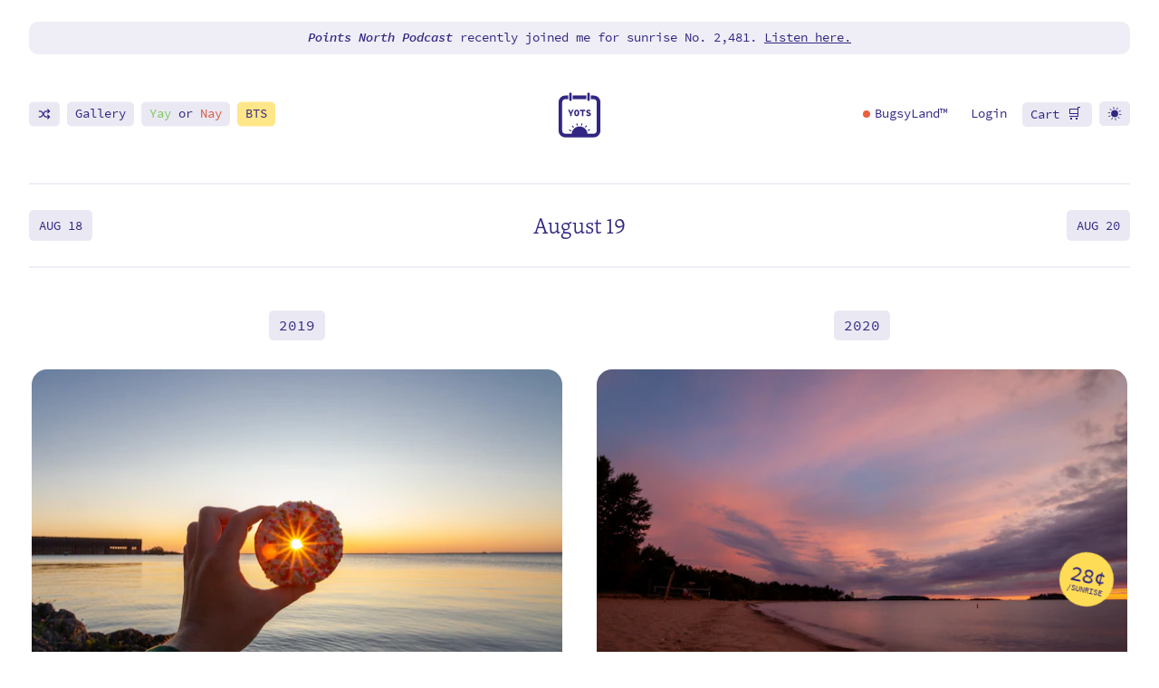

--- FILE ---
content_type: text/html; charset=UTF-8
request_url: https://yearofthesunrise.com/august/19
body_size: 12284
content:
<!doctype html><html lang=en><head><meta content="IE=edge" http-equiv=X-UA-Compatible><meta charset=utf-8><meta name=viewport content="width=device-width,initial-scale=1"><meta property="og:title" content="Sunrise Photos from August 19"><meta name=og:image:width content="1200"><meta name=og:image:height content="630"><meta property="og:image" content="https://yearofthesunrise.com/august/19.jpg"><meta name=twitter:card content="summary_large_image"><meta name=twitter:site content="@bugsysailor"><meta name=twitter:creator content="@bugsysailor"><meta property="fb:admins" content="2315731"><meta name=description content="I've been taking daily sunrise photos since January 1, 2019. Here are the published photos from August 19."><title>Sunrise Photos from August 19</title><link rel=apple-touch-icon sizes=180x180 href=/img/favicon/apple-touch-icon.png><link rel=icon type=image/png sizes=32x32 href="https://bugsys.imgix.net/bugsy/sunrise/calendar.ai?blend=https%3A%2F%2Fbugsys.imgix.net%2Fbugsy%2Fsunrise%2Fcalendar%2F19.png%3Fbg%3Dwhite%26fm%3Dpng32%26w%3D450%26fit%3Dfillmax%26h%3D240&blend-mode=normal&blend-w=20&blend-y=15&fm=png32&mark=https%3A%2F%2Fbugsys.imgix.net%2Fbugsy%2Fsunrise%2Fcalendar%2FAUG.png%3Ffm%3Dpng32%26bri%3D100&mark-align=center&mark-w=0.6&mark-y=5&page=9&w=32"><link rel=icon type=image/png sizes=16x16 href="https://bugsys.imgix.net/bugsy/sunrise/calendar.ai?blend=https%3A%2F%2Fbugsys.imgix.net%2Fbugsy%2Fsunrise%2Fcalendar%2F19.png%3Fbg%3Dwhite%26fm%3Dpng32%26w%3D450%26fit%3Dfillmax%26h%3D240&blend-mode=normal&blend-w=20&blend-y=15&fm=png32&mark=https%3A%2F%2Fbugsys.imgix.net%2Fbugsy%2Fsunrise%2Fcalendar%2FAUG.png%3Ffm%3Dpng32%26bri%3D100&mark-align=center&mark-w=0.6&mark-y=5&page=9&w=32"><link rel=manifest href=/img/favicon/site.webmanifest><link rel=mask-icon href=/img/favicon/safari-pinned-tab.svg color=#352386><meta name=msapplication-TileColor content="#352386"><meta name=theme-color content="#352386"><link rel=stylesheet href=/snipcart.min.css media=print onload='this.media="all",this.onload=null'><style>:root{--bg-color:white;--text-color:#312782;--white:white;--black:#222222;--purple:#312782;--green:#86d95a;--purpleRGB:49, 39, 130;--purpleWhite:#efeef6;--purpleWhiteHov:#dedbec;--purpleMid:#8783b8;--red:#ec603e;--yellow:#ffdc55;--yellowLight:#fff7d1;--borderRadiusXL:25px;--borderRadiusL:20px;--borderRadiusM:10px;--borderRadiusS:5px;--gap:32px;--serif:skolar-latin, serif;--sansSerif:source-code-pro, sans-serif}@media screen and (max-width:1024px){:root{--gap:24px}}@media screen and (max-width:800px){:root{--gap:16px}}.mainNav{padding:1em 0;max-width:100%}.mainNav a{position:relative}.mainNav .emoji{font-size:16px;position:relative;top:0;letter-spacing:.2em}.mainNav .navBar{position:absolute;transform:translateY(-50%);top:60%}@media screen and (max-width:850px){.mainNav .navBar li{display:block;margin-right:0!important;padding:0}}@media screen and (max-width:900px){.mainNav .desktopOnly{display:none!important}}.mainNav .left{left:6px;right:auto}@media screen and (max-width:500px){.mainNav .left{left:0}}.mainNav .right{right:6px;left:auto;text-align:right}@media screen and (max-width:500px){.mainNav .right{right:0}}.navBar{display:flex;font-size:14px;line-height:1.5em}.navBar a{padding:.2em}.navBar li{display:block;margin-right:3em;padding:0}.navBar li:last-of-type,.navBar li.login{margin-right:0}.navBar li.plain{margin-right:1.5em}@media screen and (max-width:900px){.navBar li{margin-right:1.5em}}.navBar .wSVG{position:relative}.navBar .wSVG svg{width:16px;height:15px;position:relative;top:3px}@media screen and (max-width:750px){.navBar{left:initial;display:block;top:65%}.navBar li{margin-bottom:.6em;margin-right:0!important}.navBar li:last-of-type{margin-bottom:0}}@media screen and (max-width:500px){.navBar .barLink:not(.barLink--color):before,.navBar .barLink:not(.barLink--color):after{opacity:0}.navBar li{margin-bottom:3px}}.secondaryNav{padding:0;margin-top:0;position:relative}.secondaryNav h1{max-width:calc(100% - 70px);font-size:25px;text-align:center;margin:1.2em auto;line-height:1.2em}@media screen and (max-width:650px){.secondaryNav h1{font-size:20px}}@media screen and (max-width:400px){.secondaryNav h1{font-size:16px;margin-top:1.5em;padding-bottom:6px}}.secondaryNav hr{margin:0}.secondaryNav .intro-withLine{margin:0;height:0}.secondaryNav .intro-withLine a{padding:.2em}.secondaryNav .prev,.secondaryNav .next{position:absolute;top:50%;-webkit-transform:translateY(-50%);-moz-transform:translateY(-50%);-ms-transform:translateY(-50%);transform:translateY(-50%);font-family:var(--sansSerif);position:absolute;text-transform:uppercase;font-size:14px;line-height:1em;padding:11px 5px 9px}.secondaryNav .prev .arrow:not(.force),.secondaryNav .next .arrow:not(.force){display:none}.secondaryNav .prev svg,.secondaryNav .next svg{width:11px;height:11px;fill:var(--text-color)}@media screen and (max-width:520px){.secondaryNav .prev .date,.secondaryNav .next .date{display:none}.secondaryNav .prev .arrow,.secondaryNav .next .arrow{display:inline!important}}@media screen and (max-width:400px){.secondaryNav .prev,.secondaryNav .next{padding:7px 1px 4px}}.secondaryNav .prev.inactive,.secondaryNav .next.inactive{filter:grayscale(1)}.secondaryNav .prev{left:6px}.secondaryNav .prev svg{transform:scaleX(-1);filter:FlipH;-ms-filter:"FlipH"}.secondaryNav .next{right:6px}::-moz-selection{background:rgba(49,39,130,.2)}::selection{background:rgba(49,39,130,.2)}*{outline:0}article,aside,details,figcaption,figure,footer,header,main,menu,nav,section{display:block}a{color:var(--text-color)}a.block{display:block}a.block:before,a.block:after{display:none!important}a.asterisk{color:#ec603e;text-decoration:none!important}blockquote{background:var(--purpleWhite);border:none;margin:1em 0;padding:1em;line-height:1.4em;font-size:22px}blockquote>*:first-of-type{margin-top:0}blockquote>*:last-of-type{margin-bottom:0}@media screen and (max-width:500px){blockquote{padding:1em}}blockquote.quote{background:0 0;font-style:italic;font-size:110%;padding-top:.5em;padding-bottom:.5em;padding-right:2em;border-radius:0;border-left:5px solid var(--purpleWhite)}body{margin:20px;background:var(--bg-color)}dl{font-family:var(--sansSerif);display:grid;grid-template-columns:repeat(2,auto);grid-column-gap:1em;justify-content:left;font-size:80%}dl dd,dl dt{line-height:1.2em}dl dd{margin-left:0}figure{margin:0;padding:0;margin:1.5em 0}figure img{width:100%}form{border:none;background:rgba(49,39,130,.1);padding:.7em}form.form--subscribe input{width:100%;padding-top:15px;padding-bottom:15px}form.form--subscribe button{float:right}@media screen and (max-width:420px){form.form--subscribe input,form.form--subscribe button{float:none;width:100%}form.form--subscribe input{margin-bottom:.7em}}hr{border:none;height:2px;background:var(--purpleWhite);border:none;margin-top:1em;margin-bottom:1em}hr.yots{margin-top:2em;margin-bottom:2em;overflow:visible;position:relative}hr.yots:after{position:absolute;left:50%;top:50%;transform:translateX(-50%)translateY(-50%);content:"";width:16px;height:16px;background-size:16px;background-position:50%;opacity:.6;margin:0;background-image:url(https://bugsys.imgix.net/bugsy/sunrise/calendar.ai?page=15&fm=png32&dpr=2&w=40)}hr.yots:before{position:absolute;left:50%;top:50%;transform:translateX(-50%)translateY(-50%);content:"";background-color:var(--bg-color);padding:10px 20px}img{max-width:100%;height:auto;display:block}img.fluid{-webkit-transition:opacity .3s cubic-bezier(.23,1,.32,1);-moz-transition:opacity .3s cubic-bezier(.23,1,.32,1);-ms-transition:opacity .3s cubic-bezier(.23,1,.32,1);-o-transition:opacity .3s cubic-bezier(.23,1,.32,1);transition:opacity .3s cubic-bezier(.23,1,.32,1);opacity:0}img.fluid.loaded{opacity:1}input,button,textarea,select{font-family:var(--sansSerif);font-size:15px;border:2px solid transparent;padding:6px 15px;color:#312782}input+button,button+button,textarea+button,select+button{margin-top:1em}input+input,button+input,textarea+input,select+input{margin-top:1em}input+textarea,button+textarea,textarea+textarea,select+textarea{margin-top:1em}input[type=range]{-webkit-appearance:none;width:100%;height:15px;border-radius:5px;background:var(--bg-color);outline:none;-webkit-transition:.2s;transition:opacity .2s;padding:0!important;margin-left:0;margin-right:0}input[type=range]::-webkit-slider-thumb{-webkit-appearance:none;appearance:none;width:25px;height:25px;border-radius:50%;background:var(--text-color);cursor:pointer}input[type=range]::-moz-range-thumb{width:25px;height:25px;border-radius:50%;background:var(--text-color);cursor:pointer}main{display:block}main:after{content:"";display:table;clear:both}mark{background:#fff48f;border-radius:3px;padding:0 3px;color:var(--text-color)}.darkTheme mark{background:#807619}nav ul,nav ol{list-style:none;padding:0}nav ul li,nav ol li{float:left}p:empty{display:none}p svg{width:.9em;height:.7em}small,.small{font-family:var(--sansSerif);font-size:16px;line-height:1.3em}sup{padding:0 2px;cursor:pointer;position:relative}table{border-collapse:collapse}table.styled{font-family:var(--sansSerif);font-size:16px;line-height:1em}table.styled td,table.styled th{padding:.5em}table.zebra tbody tr:nth-child(odd){background-color:var(--purpleWhite)}table.footer tbody tr:last-of-type{border-top:1px dashed var(--text-color);font-weight:700;background:0 0}table.header thead tr:last-of-type{border-bottom:1px dashed var(--text-color);font-weight:700;background:0 0}textarea{width:100%;max-width:100%}li:mark{color:var(--purpleWhite)}ul{list-style:none;padding:0}ul ::marker{color:var(--purpleWhite)}.text ul{list-style:none;padding:0;padding-left:1em}.text ul li{margin-bottom:.7em;line-height:1.4em}.text ul li:before{content:"\2022";color:var(--text-color);opacity:.3;font-weight:700;display:inline-block;margin-left:-1em;padding-right:7px;font-size:18px}.grid{display:grid;grid-template-columns:[bleed-start] minmax(0,1fr) [container-start container-left-start col1] minmax(30px,86px) [wide-start col2] minmax(30px,86px) [textwide-start col3] minmax(30px,86px) [text-start col4] minmax(30px,86px) [narrow-start col5] minmax(30px,86px) [middle-start col6] minmax(30px,86px) [center container-left-end container-right-start col7] minmax(30px,86px) [middle-end col8] minmax(30px,86px) [narrow-end col9] minmax(30px,86px) [text-end col10] minmax(30px,86px) [textwide-end col11] minmax(30px,86px) [wide-end col12] minmax(30px,86px) [container-end container-right-end] minmax(0,1fr) [bleed-end];grid-column-gap:var(--gap);grid-template-rows:auto;width:100%;max-width:100%}.grid>*{grid-column:container;margin-left:0;margin-right:0}.grid .grid{grid-column:bleed}@media screen and (max-width:600px){.grid{grid-template-columns:[bleed-start] minmax(0,1fr) [container-start container-left-start text-start textwide-start wide-start col1] minmax(auto,130px) [middle-start col2] minmax(auto,130px) [center container-left-end container-right-start col3] minmax(auto,130px) [middle-end col4] minmax(auto,130px) [container-end container-right-end text-end textwide-end wide-end] minmax(0,1fr) [bleed-end]}}.grid--col5{grid-template-columns:repeat(5,1fr);grid-column:container!important}.grid--col5>div{grid-column:span 1}.grid--cards{display:grid;grid-template-columns:repeat(6,1fr);grid-gap:1.5em;margin-top:3em}.grid--cards .card{grid-column:span 2;margin:0!important}@media screen and (max-width:800px){.grid--cards .card{grid-column:span 3}}@media screen and (max-width:600px){.grid--cards .card{grid-column:span 6}}.grid--cards .card figure{margin:0}.grid--videos figure iframe{aspect-ratio:16/9;width:100%}.grid--videos .corners{overflow:hidden}.grid--content>*{grid-column:text;margin-bottom:0;margin-top:1em}.grid--content>*:first-child{margin-top:0}@media screen and (max-width:1000px){.grid--content>*{grid-column:textwide}}.grid--wide{grid-column:textwide}@media screen and (max-width:1000px){.grid--wide{grid-column:wide}}.col1{grid-column:2/9;padding-right:0}.col1 hr{margin:2em auto;max-width:30px}.col1 ol{padding-left:1em}.col1 ol li{margin-top:0;margin-bottom:0;font-size:20px}.col1>.intro-withLine:first-of-type{margin-top:1em}.col1>.redacted{display:block}.col2{grid-column:9/14;padding-left:1em;padding-top:20px}.col1 .intro-withLine,.col2 .intro-withLine{margin-top:3em;margin-bottom:2em}.col1 .first .intro-withLine,.col2 .first .intro-withLine{margin-top:1em}.col2 .intro-withLine{margin-bottom:1em}.col2.after{clear:both;margin-top:2em}.col2.after>*{display:block!important}@media screen and (max-width:1000px){.col1,.col2{grid-column:container}.col2{grid-row:-1;padding-left:0;padding-top:0}.col2>*:not(.showMobile){display:none}}.darkTheme{--bg-color:#16142b;--text-color:#bfbbd6;--white:white;--purple:#312782;--purpleWhite:#3e3b54;--purpleRGB:191, 187, 214}.darkTheme ::-moz-selection{background:rgba(255,220,85,.3)}.darkTheme ::selection{background:rgba(255,220,85,.3)}.darkTheme .bug,.darkTheme hr.yots:after{background-image:url(https://bugsys.imgix.net/bugsy/sunrise/calendar.ai?page=15&fm=png32&dpr=2&w=40)}.darkTheme .headshot{opacity:.7}.darkTheme .miniCal.dropdown .holder{box-shadow:3px 3px var(--bg-color)}.darkTheme .logo-pm{filter:contrast(.5)}.tableHolder{grid-column:container;overflow-x:scroll}body{color:var(--text-color);padding:0;margin:0}h1.big{margin-top:.5em;margin-bottom:.5em;position:relative}.logo{display:block;border-radius:100%;background-size:cover;background-repeat:no-repeat;margin-left:auto;margin-right:auto;width:50px;height:50px;position:relative}.logo svg{width:50px;height:50px;position:relative;left:50%;-webkit-transform:translateX(-50%);-ms-transform:translateX(-50%);transform:translateX(-50%)}.mainNav{margin-top:4em;position:relative}.mainNav>ul{display:block;position:absolute;top:50%;left:150px;margin:0;margin-top:-9px}.mainNav>ul li{display:table-cell;float:none;vertical-align:middle;padding-right:20px}.mainNav>ul li:last-of-type{padding-right:0}.mainNav a{text-decoration:none}.no-touchevents .mainNav a:hover{text-decoration:underline}@media(max-width:800px){.mainNav{margin-top:2em}}.social{margin-bottom:50px}.social hr{background:var(--purpleWhite);border-color:var(--purpleWhite)}.social svg{width:25px;height:25px;fill:var(--text-color)}.social ul{display:table;margin:3em auto}.social ul li{float:left;margin-right:40px}.social ul li:last-of-type{margin-right:0}.social ul li a:before,.social ul li a:after{display:none}@media(max-width:500px){h1.big{text-align:center}.logo{display:block;margin:auto}nav.mainNav .table{width:100%}nav.mainNav .pic{margin:auto}nav.social ul li{margin-right:20px}}</style><link rel=stylesheet href=/yots.min.c76602fdba8ee30603f242f123b7cb3b.css><link rel=stylesheet href=https://use.typekit.net/sou8wyq.css><link rel=dns-prefetch href=https://up.imgix.net><link rel=dns-prefetch href=https://bugsys.imgix.net><link rel=preconnect href=https://app.snipcart.com><link rel=preconnect href=https://cdn.snipcart.com><link rel=search type=application/opensearchdescription+xml href=/search.xml title="Year of the Sunrise"><script async src="https://www.googletagmanager.com/gtag/js?id=G-Z05E7FNGGQ"></script><script>window.dataLayer=window.dataLayer||[];function gtag(){dataLayer.push(arguments)}gtag("js",new Date),gtag("config","G-Z05E7FNGGQ",{Branch:"master"})</script></head><body class="page preload hasTools layout- type-days"><script>var body=document.getElementsByTagName("html")[0],theme=localStorage.getItem("theme"),checkUser=document.cookie.indexOf("snipcart-customer");window.matchMedia&&window.matchMedia("(prefers-color-scheme: dark)").matches&&localStorage.getItem("theme")!="brightTheme"&&(theme="darkTheme"),theme=="darkTheme"&&body.classList.add(theme),localStorage.getItem("bugsyland")&&body.classList.add("isBugsyLand"),checkUser!=-1&&body.classList.add("loggedin")</script><div class=grid><small></small><header class=top><aside class=message><p>&nbsp;</p></aside><nav class=mainNav><ul class="left navBar"><li class=desktopOnly><a class="barLink icon random" href=#><span class="text wSVG"><svg><use href="#shuffle"/></svg></span></a></li><li><a class=barLink href=/gallery>Gallery</a></li><li class=desktopOnlyX><a class=barLink href=/yay-or-nay><span class=text><span class=green>Yay</span> or <span class=red>Nay</span></span></a></li><li class=desktopOnlyx><a class="barLink barLink--color barLink--yellow" href=/behind-the-sunrise/><span class=text>BTS</span></a></li></ul><ul class="right navBar"><li class=plain><a class=blLink href=/support><span class=text><span class=bldot></span>BugsyLand™</span></a></li><li class="plain login login--login"><a href=# class=snipcart-customer-signin><span class=snipcart-user-email>Login</span></a></li><li class="plain login login--account"><a href=# class=snipcart-customer-signin><span class=snipcart-user-email>Account</span></a></li><li><a href=# class="barLink snipcart-checkout"><span class=text>Cart</span> <span class=emoji>🛒</span></a></li><li class="desktopOnly noKiosk"><a class="barLink icon toggleTheme" href=#><span class="text wSVG"><svg><use href="#sun"/></svg></span></a></li></ul><div class="logo hasMiniCal"><a class=home href=/><svg><use href="#sunrise--logo"/></svg></a><nav class="miniCal dropdown mainNav" data-function><div class=holder><ul style=display:flex;justify-content:center><li><a href=/>🏠</a></li><li><a href=# class=todayUrl>📆</a></li><li><a class=random href=#>🔀</a></li><li><a href=/map>🗺️</a></li><li><a href=/weather>🌡</a></li><li><a class="toggleTheme noKiosk" href=#>🌗</a></li></ul><hr><p>Browse by Year or Month</p><ul class=years><li><a class=cmplt href=/2019>2019</a></li><li><a class=cmplt href=/2020>2020</a></li><li><a class=cmplt href=/2021>2021</a></li><li><a href=/2022>2022</a></li><li class=break></li><li><a href=/2023>2023</a></li><li><a href=/2024>2024</a></li><li><a href=/2025>2025</a></li><li><a href=/2026>2026</a></li></ul><hr><ul style=grid-template-columns:repeat(4,auto)><li><a href=/january>Jan</a></li><li><a href=/february>Feb</a></li><li><a href=/march>Mar</a></li><li><a href=/april>Apr</a></li><li><a href=/may>May</a></li><li><a href=/june>Jun</a></li><li><a href=/july>Jul</a></li><li><a href=/august>Aug</a></li><li><a href=/september>Sep</a></li><li><a href=/october>Oct</a></li><li><a href=/november>Nov</a></li><li><a href=/december>Dec</a></li></ul><hr><ul style=display:flex;justify-content:center><li><a href=/request>Request</a></li><li><a href=/status/>Status</a></li><li class=noKiosk><a href=/about>About</a></li></ul></div></nav></div></nav></header><main class="main grid"><nav class="secondaryNav singleDate" data-date="August 19"><p class="intro-withLine empty">&nbsp;</p><h1 class=hasMiniCal><span><span class=miniCalTitle>August 19</span><nav class="miniCal dropdown dynamic miniCal--picker" data-function=goToDay><div class=holder><p>Select month & date <span class=at>•</span> <a href=# class=todayUrl>Today</a> <span class=at>•</span> <a href=# class=random>Random</a></p><hr><ul class=ms data-t=ms style=grid-template-columns:repeat(6,auto)><li><a href=# data-n=01 data-m=january>Jan</a></li><li><a href=# data-n=02 data-m=february>Feb</a></li><li><a href=# data-n=03 data-m=march>Mar</a></li><li><a href=# data-n=04 data-m=april>Apr</a></li><li><a href=# data-n=05 data-m=may>May</a></li><li><a href=# data-n=06 data-m=june>Jun</a></li><li><a href=# data-n=07 data-m=july>Jul</a></li><li><a href=# data-n=08 data-m=august>Aug</a></li><li><a href=# data-n=09 data-m=september>Sep</a></li><li><a href=# data-n=10 data-m=october>Oct</a></li><li><a href=# data-n=11 data-m=november>Nov</a></li><li><a href=# data-n=12 data-m=december>Dec</a></li></ul><hr><ul class=ds data-t=ds style=grid-template-columns:repeat(7,auto)><li><a href=# data-d=1>1</a></li><li><a href=# data-d=2>2</a></li><li><a href=# data-d=3>3</a></li><li><a href=# data-d=4>4</a></li><li><a href=# data-d=5>5</a></li><li><a href=# data-d=6>6</a></li><li><a href=# data-d=7>7</a></li><li><a href=# data-d=8>8</a></li><li><a href=# data-d=9>9</a></li><li><a href=# data-d=10>10</a></li><li><a href=# data-d=11>11</a></li><li><a href=# data-d=12>12</a></li><li><a href=# data-d=13>13</a></li><li><a href=# data-d=14>14</a></li><li><a href=# data-d=15>15</a></li><li><a href=# data-d=16>16</a></li><li><a href=# data-d=17>17</a></li><li><a href=# data-d=18>18</a></li><li><a href=# data-d=19>19</a></li><li><a href=# data-d=20>20</a></li><li><a href=# data-d=21>21</a></li><li><a href=# data-d=22>22</a></li><li><a href=# data-d=23>23</a></li><li><a href=# data-d=24>24</a></li><li><a href=# data-d=25>25</a></li><li><a href=# data-d=26>26</a></li><li><a href=# data-d=27>27</a></li><li><a href=# data-d=28>28</a></li><li><a href=# data-d=29>29</a></li><li><a href=# data-d=30>30</a></li><li><a href=# data-d=31>31</a></li></ul></div></nav></span></h1><hr><a href=/august/18 class="prev barLink"><span class=false>Aug 18</span>
</a><a href=/august/20 class="next barLink"><span class=false>Aug 20</span></a></nav><article class=content--day data-month=august><div class=day><div class="onThisDay month month--2019"><header><h4><a class="month--title barLink" href=https://yearofthesunrise.com/2019/august/19>2019</a></h4></header><figure><a class=corners href=https://yearofthesunrise.com/2019/august/19><img class=fluid data-fluid='{"ar":"3:2","auto":"format","dpr":1,"fit":"crop"}' data-src=/65535/48632652112_e08987cee5_k.jpg alt="Sunrise from Bum's Beach, Marquette, MI" src="[data-uri]"></a></figure><p class=sansSerif style=font-size:14px;line-height:1.6em>Sunrise No. 231 <span class=at>•</span> Bum's Beach</p></div><div class="onThisDay month month--2020"><header><h4><a class="month--title barLink" href=https://yearofthesunrise.com/2020/august/19>2020</a></h4></header><figure><a class=corners href=https://yearofthesunrise.com/2020/august/19><img class=fluid data-fluid='{"ar":"3:2","auto":"format","dpr":1,"fit":"crop"}' data-src=/65535/52011312823_40f79d5248_k.jpg alt="Sunrise from McCarty's Cove, Marquette, MI" src="[data-uri]"></a></figure><p class=sansSerif style=font-size:14px;line-height:1.6em>Sunrise No. 597 <span class=at>•</span> McCarty's Cove</p></div><div class="onThisDay month month--2021"><header><h4><a class="month--title barLink" href=https://yearofthesunrise.com/2021/august/19>2021</a></h4></header><figure><a class=corners href=https://yearofthesunrise.com/2021/august/19><img class=fluid data-fluid='{"ar":"3:2","auto":"format","dpr":1,"fit":"crop"}' data-src=/65535/53919399108_0c16071d7d_k.jpg alt="Sunrise from Bum's Beach, Marquette, MI" src="[data-uri]"></a></figure><p class=sansSerif style=font-size:14px;line-height:1.6em>Sunrise No. 962 <span class=at>•</span> Bum's Beach</p></div><div class="onThisDay month month--2022"><header><h4><a class="month--title barLink" href=https://yearofthesunrise.com/2022/august/19>2022</a></h4></header><figure><a class=corners href=https://yearofthesunrise.com/2022/august/19><img class=fluid data-fluid='{"ar":"3:2","auto":"format","dpr":1,"fit":"crop"}' data-src=/65535/54178748088_10efccc305_k.jpg alt="Sunrise from Bum's Beach, Marquette, MI" src="[data-uri]"></a></figure><p class=sansSerif style=font-size:14px;line-height:1.6em>Sunrise No. 1,327 <span class=at>•</span> Bum's Beach</p></div><div class="onThisDay month month--2023"><header><h4><a class="month--title barLink" href=https://yearofthesunrise.com/2023/august/19>2023</a></h4></header><figure><a class=corners href=https://yearofthesunrise.com/2023/august/19><img class=fluid data-fluid='{"ar":"3:2","auto":"format","dpr":1,"fit":"crop"}' data-src=/65535/54177578012_eaa9ccf91a_k.jpg alt="Sunrise from Bugsy's Perch, Marquette, MI" src="[data-uri]"></a></figure><p class=sansSerif style=font-size:14px;line-height:1.6em>Sunrise No. 1,692 <span class=at>•</span> Bugsy's Perch</p></div><div class="onThisDay month month--2024"><header><h4><a class="month--title barLink" href=https://yearofthesunrise.com/2024/august/19>2024</a></h4></header><figure><a class=corners href=https://yearofthesunrise.com/2024/august/19><img class=fluid data-fluid='{"ar":"3:2","auto":"format","dpr":1,"fit":"crop"}' data-src=/65535/54177555512_9fb711c65a_k.jpg alt="Sunrise from Shiras Park, Marquette, MI" src="[data-uri]"></a></figure><p class=sansSerif style=font-size:14px;line-height:1.6em>Sunrise No. 2,058 <span class=at>•</span> Shiras Park</p></div><div class="onThisDay month empty"><header><h4><a class="month--title barLink" href=/2025>2025</a></h4></header><figure><img class=corners src="[data-uri]"><figcaption>Slowly catching up...</figcaption></figure><p class=sansSerif style=font-size:14px;line-height:1.6em>Sunrise No. 2,423 <span class=at>•</span> <a href=/request>Publish this sunrise!</a></p></div><div class="onThisDay month empty"><header><h4><a class="month--title barLink" href=/2026>2026</a></h4></header><figure><img class=corners src="[data-uri]"><figcaption>TBD...</figcaption></figure><p class=sansSerif style=font-size:14px;line-height:1.6em>Sunrise No. 2,788</p></div></div></article></main><footer class="bottom grid"><a href=/support class="cents spinner"><span class=number>28¢</span><span class=per>/sunrise</span></a><p class=intro-withLine><small>Even More Sunrise</small></p><div class="box box--border box--yellow"><p class=intro-withLine><small>Watch More Sunrises</small></p><p>As <em>Year of the Sunrise</em> continues, one significant takeaway is encouraging you to watch more sunrises this year than you did the previous year. I present you with a challenge, to watch more sunrises in 2025 than you did in 2024.</p><a href=https://watchmoresunrises.com/pledge class=button>Take the 2025 Sunrise Pledge</a></div><div class=box><p class=intro-withLine><small>The Sunrise Gallery</small></p><a href=/gallery style=display:block;margin-top:1em><img data-src=https://bugsys.imgix.net/projects/yots/sunrise-galllery.jpg data-fluid='{"ar":"2:1", "fit":"crop", "duotone":"312782,efeef6", "auto":"format", "dpr":1}' alt="The Sunrise Gallery" class="fluid corners--small" style=aspect-ratio:2/1;width:100%></a><p>A single wall, organized by date, displaying every sunrise of the year.</p><a href=/gallery class=button>Read more</a></div><div class=box><p class=intro-withLine><small>Subscribe</small></p><p>I am now publishing sunrises faster than I am watching them, meaning I'm publishing more than seven a week. If you want to be the first to know when new photos are published, see project updates, know when a book is coming, this is the place to stay up-to-date.</p><form action='/thank-you/subscribed' class='form--subscribe clear' method='POST' name='subscribe'><input type='hidden' name='form-name' value='subscribe' /><input name=email type=email placeholder="Email Address">
<button class=button type=submit>Subscribe</button></form></div><p class=intro-withLine><svg class="sunBurst"><use href="#sunrise--burst"/></svg></p><div class=center><a href=https://bugsy.me class=logoX><img src="https://bugsys.imgix.net/bugsy/photos/bugsy-2024.jpg?con=20&auto=format&crop=focalpoint&dpr=1&duotone=312782%2CFFFFFF&fit=crop&fp-x=0.44&fp-y=0.48&fp-z=1.25&h=150&w=150" class=headshot alt="Bugsy Sailor" style=border-radius:100%;max-width:80px;display:inline-block></a><p class=bugsy><a class=barLink href=https://bugsy.me>A Bugsy Sailor production</a></p><ul class=socialIcons><li><a href=https://instagram.com/bugsysailor target=_blank><svg><use href="#instagram"/></svg></a></li><li><a href=https://twitter.com/bugsysailor target=_blank><svg><use href="#twitter"/></svg></a></li><li><a href=https://facebook.com/bugsysailor target=_blank><svg><use href="#facebook"/></svg></a></li><li><a href=https://tiktok.com/@bugsysailor target=_blank><svg><use href="#tiktok"/></svg></a></li><li><a href=https://youtube.com/bugsysailor target=_blank><svg><use href="#youtube"/></svg></a></li></ul><h2>Stay awesome.</h2><p class=emoji>🌤</p></div></footer><script async src=https://cdn.snipcart.com/themes/v3.2.1/default/snipcart.js></script><div hidden id=snipcart data-config-modal-style=side data-api-key=MmY4MjdhMjEtNzVkNC00ZjhiLWFkYzItZGFhNzMxMGQzMzgzNjM2OTIwNTU3OTg4NzQ0NzIz></div></div><svg style="display:none"><symbol id="facebook" viewBox="0 0 90 90"><path id="Facebook__x28_alt_x29_" d="M90 15.001C90 7.119 82.884.0 75 0H15C7.116.0.0 7.119.0 15.001v59.998C0 82.881 7.116 90 15.001 90H45V56H34V41h11v-5.844C45 25.077 52.568 16 61.875 16H74v15H61.875C60.548 31 59 32.611 59 35.024V41h15v15H59v34h16c7.884.0 15-7.119 15-15.001V15.001z"/></symbol><symbol id="twitter" viewBox="0 0 430.117 430.117"><path id="Twitter__x28_alt_x29_" d="M381.384 198.639c24.157-1.993 40.543-12.975 46.849-27.876-8.714 5.353-35.764 11.189-50.703 5.631-.732-3.51-1.55-6.844-2.353-9.854-11.383-41.798-50.357-75.472-91.194-71.404 3.304-1.334 6.655-2.576 9.996-3.691 4.495-1.61 30.868-5.901 26.715-15.21-3.5-8.188-35.722 6.188-41.789 8.067 8.009-3.012 21.254-8.193 22.673-17.396-12.27 1.683-24.315 7.484-33.622 15.919 3.36-3.617 5.909-8.025 6.45-12.769C241.68 90.963 222.563 133.113 207.092 174c-12.148-11.773-22.915-21.044-32.574-26.192-27.097-14.531-59.496-29.692-110.355-48.572-1.561 16.827 8.322 39.201 36.8 54.08-6.17-.826-17.453 1.017-26.477 3.178 3.675 19.277 15.677 35.159 48.169 42.839-14.849.98-22.523 4.359-29.478 11.642 6.763 13.407 23.266 29.186 52.953 25.947-33.006 14.226-13.458 40.571 13.399 36.642C113.713 320.887 41.479 317.409.0 277.828c108.299 147.572 343.716 87.274 378.799-54.866 26.285.224 41.737-9.105 51.318-19.39C414.973 206.142 393.023 203.486 381.384 198.639z"/></symbol><symbol id="instagram" viewBox="0 0 512 512"><g><g><path d="M352 0H160C71.648.0.0 71.648.0 160v192c0 88.352 71.648 160 160 160h192c88.352.0 160-71.648 160-160V160C512 71.648 440.352.0 352 0zM464 352c0 61.76-50.24 112-112 112H160c-61.76.0-112-50.24-112-112V160C48 98.24 98.24 48 160 48h192c61.76.0 112 50.24 112 112V352z"/></g></g><g><g><path d="M256 128c-70.688.0-128 57.312-128 128s57.312 128 128 128 128-57.312 128-128-57.312-128-128-128zm0 208c-44.096.0-80-35.904-80-80 0-44.128 35.904-80 80-80s80 35.872 80 80c0 44.096-35.904 80-80 80z"/></g></g><g><g><circle cx="393.6" cy="118.4" r="17.056"/></g></g></symbol><symbol id="tiktok" viewBox="4 4 42 42"><path d="M41 4H9C6.243 4 4 6.243 4 9v32c0 2.757 2.243 5 5 5h32c2.757.0 5-2.243 5-5V9c0-2.757-2.243-5-5-5m-3.994 18.323a7.482 7.482.0 01-.69.035 7.492 7.492.0 01-6.269-3.388v11.537A8.527 8.527.0 1121.52 21.98c.178.0.352.016.527.027v4.202c-.175-.021-.347-.053-.527-.053a4.351 4.351.0 100 8.704c2.404.0 4.527-1.894 4.527-4.298l.042-19.594h4.02a7.488 7.488.0 006.901 6.685v4.67"/></symbol><symbol id="youtube" viewBox="0 0 16 16"><path d="M8.051 1.999h.089c.822.003 4.987.033 6.11.335a2.01 2.01.0 011.415 1.42c.101.38.172.883.22 1.402l.01.104.022.26.008.104c.065.914.073 1.77.074 1.957v.075c-.001.194-.01 1.108-.082 2.06l-.008.105-.009.104c-.05.572-.124 1.14-.235 1.558a2.01 2.01.0 01-1.415 1.42c-1.16.312-5.569.334-6.18.335h-.142c-.309.0-1.587-.006-2.927-.052l-.17-.006-.087-.004-.171-.007-.171-.007c-1.11-.049-2.167-.128-2.654-.26a2.01 2.01.0 01-1.415-1.419c-.111-.417-.185-.986-.235-1.558L.09 9.82.082 9.716A31 31 0 010 7.68v-.123c.002-.215.01-.958.064-1.778l.007-.103.003-.052.008-.104.022-.26.01-.104c.048-.519.119-1.023.22-1.402a2.01 2.01.0 011.415-1.42c.487-.13 1.544-.21 2.654-.26l.17-.007.172-.006.086-.003.171-.007A1e2 1e2.0 017.858 2zM6.4 5.209v4.818l4.157-2.408z"/></symbol><symbol id="arrow" fill="currentColor" viewBox="0 0 24 24"><path d="M8.122 24 4 20l8-8-8-8 4.122-4L20 12z"/></symbol><symbol id="shuffle" fill="currentColor" viewBox="0 0 24 24"><path d="M21.924 6.617a.997.997.0 00-.217-.324l-3-3a1 1 0 10-1.414 1.414L18.586 6h-3.321a5 5 0 00-4.288 2.428l-3.67 6.115A3 3 0 014.736 16H3a1 1 0 100 2h1.735a5 5 0 004.288-2.428l3.67-6.115A3 3 0 0115.264 8h3.32l-1.292 1.293a1 1 0 001.414 1.414l3-3A.997.997.0 0022 7m-.076-.383a.996.996.0 01.076.38l-.076-.38z"/><path d="M21.706 17.708l-2.999 3a1 1 0 01-1.414-1.415L18.586 18h-3.321a5 5 0 01-4.288-2.428l-3.67-6.115A3 3 0 004.736 8H3a1 1 0 010-2h1.735a5 5 0 014.288 2.428l3.67 6.115A3 3 0 0015.264 16h3.32l-1.292-1.293a1 1 0 011.414-1.414l3 3c.195.194.292.45.293.704V17a.997.997.0 01-.294.708z"/></symbol><symbol id="lock" viewBox="0 0 49.94 49.94"><path d="M25 3c-6.637.0-12 5.363-12 12v5H9c-1.645.0-3 1.355-3 3v24c0 1.645 1.355 3 3 3h32c1.645.0 3-1.355 3-3V23c0-1.645-1.355-3-3-3h-4v-5c0-6.637-5.363-12-12-12zm0 2c5.566.0 10 4.434 10 10v5H15v-5c0-5.566 4.434-10 10-10zM9 22h32c.555.0 1 .445 1 1v24c0 .555-.445 1-1 1H9c-.555.0-1-.445-1-1V23c0-.555.445-1 1-1zm16 8c-1.7.0-3 1.3-3 3 0 .898.398 1.688 1 2.188V38c0 1.102.898 2 2 2s2-.898 2-2v-2.813c.602-.5 1-1.289 1-2.187.0-1.7-1.3-3-3-3z"/></symbol><symbol id="sunrise--burst" fill="currentColor" viewBox="0 0 196.23 91.23"><path d="M177.52 68.66c-.56-1.21-1.15-2.41-1.76-3.59l11.56-5.64 1.75 3.6-11.55 5.63zm-16.11-41.23-3.15-2.46-7.92 10.14c1.06.8 2.12 1.61 3.15 2.46l7.92-10.14zM120.94 7.57l-3.91-.83-2.68 12.59c1.31.25 2.61.53 3.91.83l2.68-12.59zm-45.09-.12-3.88.97 3.12 12.5c1.29-.35 2.58-.67 3.88-.96L75.85 7.45zM35.28 27.11l-3.06 2.57 8.28 9.87c1.01-.89 2.02-1.75 3.06-2.58l-8.28-9.86zM7.44 62.57l-1.63 3.65 11.75 5.23c.51-1.23 1.05-2.45 1.62-3.66L7.44 62.57zm90.71-29.19c-34.3.0-62.75 25.01-68.14 57.78h136.27c-5.38-32.78-33.83-57.78-68.13-57.78z"/></symbol><symbol id="sunrise--logo" fill="currentColor" stroke="currentColor" viewBox="0 0 487.96 487.96"><path d="M146.47 92.32c-7.03.0-12.73-5.7-12.73-12.73V15.92c0-7.03 5.7-12.73 12.73-12.73s12.73 5.7 12.73 12.73v63.67c0 7.03-5.7 12.73-12.73 12.73zm207.75-12.74V15.92c0-7.03-5.7-12.73-12.73-12.73s-12.73 5.7-12.73 12.73v63.67c0 7.03 5.7 12.73 12.73 12.73s12.73-5.7 12.73-12.74zM143.39 255.26h15.08v-22.41l21.39-44.01h-15.69l-6.72 15.99c-2.04 5.09-4.07 9.88-6.21 15.18h-.41c-2.04-5.3-4.07-10.08-6.01-15.18l-6.72-15.99H122l21.39 44.01v22.41zm70.69 1.23c15.79.0 26.69-12.02 26.69-34.74.0-22.21-10.9-34.12-26.69-34.12s-26.69 11.92-26.69 34.12c0 22.72 10.9 34.74 26.69 34.74zm0-12.94c-6.93.0-11.31-7.44-11.31-21.8.0-13.75 4.38-21.19 11.31-21.19s11.31 7.44 11.31 21.19c0 14.36-4.38 21.8-11.31 21.8zm55.62 11.71h15.08v-53.79h19.86v-12.63h-54.8v12.63h19.86v53.79zm70.49 1.23c16.5.0 25.77-9.58 25.77-20.58.0-9.37-5.5-14.77-14.26-18.03l-8.05-3.46c-6.42-2.34-10.9-3.87-10.9-7.84.0-3.87 3.36-6.01 8.35-6.01 6.52.0 10.7 1.94 15.28 5.3l7.64-9.47c-6.01-5.7-14.06-8.76-22.1-8.76-14.36.0-24.35 8.76-24.35 19.76.0 9.68 6.72 15.38 14.16 18.13l8.56 3.67c6.32 2.65 10.29 3.87 10.29 8.56.0 3.36-2.95 5.81-9.37 5.81s-12.63-2.85-17.62-6.93l-8.66 10.29c7.13 6.3 16.3 9.56 25.26 9.56zM133.32 412.42l18.84 8.39c1.12-3.19 2.4-6.31 3.84-9.37l-18.57-8.27a5.06 5.06.0 00-6.68 2.56 5.08 5.08.0 002.57 6.69zm131.51-74.16-3.87 18.21c3.34.55 6.64 1.26 9.89 2.14l3.88-18.25a5.057 5.057.0 00-3.9-6c-2.73-.57-5.42 1.17-6 3.9zm-88.35 44.65c2.44-2.37 4.98-4.59 7.61-6.68l-12.38-14.75a5.059 5.059.0 00-7.13-.62 5.059 5.059.0 00-.62 7.13l12.52 14.92zm178.32 25.64a5.058 5.058.0 002.33-6.76 5.058 5.058.0 00-6.76-2.33l-18.14 8.85c1.55 3 2.95 6.08 4.18 9.22l18.39-8.98zm-40.14-49.56-11.79 15.09c2.71 1.99 5.32 4.12 7.84 6.4l11.92-15.26a5.06 5.06.0 00-.87-7.1c-2.2-1.73-5.38-1.33-7.1.87zm-100.01-23.64a5.053 5.053.0 00-3.68 6.13l4.52 18.15c3.21-1 6.48-1.84 9.8-2.51l-4.51-18.08a5.052 5.052.0 00-6.13-3.69zM397.28 35.09h-30.33v38.2h30.33c18.38.0 33.34 14.95 33.34 33.34v306.61c0 18.38-14.96 33.34-33.34 33.34h-67.19c-3.65-43.93-40.33-78.47-85.2-78.47s-81.55 34.54-85.2 78.47H90.67c-18.38.0-33.34-14.96-33.34-33.34V106.63c0-18.38 14.95-33.34 33.34-33.34H121v-38.2H90.67c-39.35.0-71.54 32.19-71.54 71.54v306.61c0 39.35 32.19 71.54 71.54 71.54h306.61c39.35.0 71.54-32.19 71.54-71.54V106.63c0-39.36-32.18-71.54-71.54-71.54zm-81.26.0H171.94v38.2h144.08v-38.2z"/></symbol><symbol id="sunrise--cal" fill="currentColor" stroke="currentColor" viewBox="0 0 455.63 487.96"><path d="M129.02 64.51c-7.13.0-12.9-5.78-12.9-12.9V12.9c0-7.13 5.78-12.9 12.9-12.9s12.9 5.78 12.9 12.9v38.71c0 7.13-5.78 12.9-12.9 12.9zm197.59.0c-7.13.0-12.9-5.78-12.9-12.9V12.9c0-7.13 5.78-12.9 12.9-12.9s12.9 5.78 12.9 12.9v38.71c0 7.13-5.78 12.9-12.9 12.9z"/><path d="M383.15 32.33h-30.73v19.28c0 14.25-11.55 25.8-25.8 25.8s-25.8-11.55-25.8-25.8V32.33H154.83v19.28c0 14.25-11.55 25.8-25.8 25.8s-25.8-11.55-25.8-25.8V32.33H72.5C32.61 32.33.0 64.94.0 104.81v310.66c0 39.87 32.61 72.48 72.48 72.48h310.66c39.87.0 72.48-32.61 72.48-72.48V104.81c0-39.87-32.61-72.48-72.48-72.48zm33.78 383.15c0 18.62-15.15 33.78-33.78 33.78h-68.27c-3.58-44.63-40.8-79.76-86.35-79.76s-82.77 35.13-86.35 79.76H72.47c-18.62.0-33.78-15.15-33.78-33.78V246.74c0-18.62 15.15-33.78 33.78-33.78h310.67c18.62.0 33.78 15.15 33.78 33.78v168.74z"/><path d="M112.89 407.62a5.126 5.126.0 002.6 6.77l19.09 8.5a97.89 97.89.0 013.89-9.49l-18.81-8.38a5.126 5.126.0 00-6.77 2.6zm141.93-72.31a5.126 5.126.0 00-6.08 3.95l-3.92 18.45c3.39.55 6.73 1.28 10.02 2.17l3.93-18.49a5.126 5.126.0 00-3.95-6.08zM147.16 362.15a5.122 5.122.0 00-.63 7.22l12.69 15.12a98.12 98.12.0 017.71-6.76l-12.54-14.95a5.122 5.122.0 00-7.22-.63zM335.4 401.26l-18.38 8.97c1.57 3.04 2.99 6.16 4.24 9.34l18.64-9.09a5.127 5.127.0 002.36-6.85 5.127 5.127.0 00-6.85-2.36zm-28.98-41.89a5.122 5.122.0 00-7.19.88l-11.95 15.29c2.74 2.01 5.4 4.17 7.95 6.48l12.08-15.46a5.122 5.122.0 00-.88-7.19zM197.89 336.3a5.114 5.114.0 00-3.73 6.21l4.58 18.39c3.26-1.02 6.57-1.87 9.93-2.55l-4.57-18.32a5.114 5.114.0 00-6.21-3.73z"/></symbol><symbol id="sun" fill="currentColor" stroke="currentColor" viewBox="0 0 113.93 111.51"><path d="M85.53 80.79c-1.1 1.25-2.28 2.43-3.54 3.54l10.79 10.79c.49.49 1.13.73 1.77.73s1.28-.24 1.77-.73c.98-.98.98-2.56.0-3.54L85.53 80.79zM65.37 92.82c-1.61.36-3.26.63-4.94.78l2.38 15.05a2.501 2.501.0 002.86 2.08c1.36-.22 2.29-1.5 2.08-2.86l-2.38-15.05zm44.49-31.22-15.05-2.38c-.15 1.68-.42 3.33-.78 4.94l15.05 2.38a2.509 2.509.0 002.86-2.08c.22-1.36-.71-2.64-2.08-2.86zM37.53 88.4l-6.92 13.59a2.492 2.492.0 001.09 3.36c.36.19.75.27 1.13.27.91.0 1.79-.5 2.23-1.37l6.92-13.58c-1.54-.66-3.03-1.42-4.45-2.27zm54.36-47.63 13.58-6.92a2.495 2.495.0 001.09-3.36 2.495 2.495.0 00-3.36-1.09l-13.59 6.92c.85 1.42 1.61 2.91 2.28 4.45zm-71.98 6.59L4.85 44.97c-1.37-.22-2.64.71-2.86 2.08-.22 1.36.71 2.64 2.08 2.86l15.05 2.38c.16-1.68.42-3.32.79-4.93zm8.49-16.63c1.1-1.25 2.28-2.43 3.54-3.54L21.15 16.4c-.98-.98-2.56-.98-3.54.0s-.98 2.56.0 3.54L28.4 30.73zm-6.35 40.01L8.47 77.66a2.495 2.495.0 00-1.09 3.36 2.497 2.497.0 003.36 1.1l13.59-6.92a36.7 36.7.0 01-2.28-4.46zM48.57 18.7c1.61-.36 3.26-.63 4.94-.78L51.12 2.86C50.9 1.5 49.62.56 48.26.78s-2.29 1.5-2.08 2.86l2.39 15.06zm27.83 4.41 6.92-13.59c.63-1.23.14-2.74-1.09-3.36a2.492 2.492.0 00-3.36 1.09l-6.92 13.58c1.54.67 3.03 1.43 4.45 2.28z"/><circle class="st0" cx="56.97" cy="55.76" r="28.45"/></symbol><symbol id="magnify" fill="currentColor" stroke="currentColor" viewBox="0 0 504 504"><path d="M448 501.5 325.3 378.7c-7-7-7-18.4.0-25.5l.3-.3-41.3-41.3c-30.2 24.1-67.3 37.1-106.4 37.1-45.1.0-87.6-17.4-119.8-49-32.6-32-50.8-74.8-51.2-120.4-.4-45.7 17-88.8 49-121.4 32-32.6 74.8-50.8 120.4-51.2 45.7-.5 88.8 17 121.4 49s50.8 74.8 51.2 120.4c.4 40.6-13.3 79.2-38.9 110.2l41.1 41.1.3-.3c7-7 18.4-7 25.5.0L499.5 450 448 501.5zM177.9 42.8h-1.3c-36.1.3-69.8 14.7-95.1 40.4-25.3 25.7-39 59.8-38.7 95.8.3 36.1 14.7 69.8 40.4 95.1 25.4 24.9 59 38.7 94.6 38.7s69.2-13.7 94.6-38.7l1.3-1.3c.1-.2.3-.3.4-.5 25.3-25.7 39-59.8 38.7-95.8-.3-36.1-14.7-69.8-40.4-95.1-25.4-24.9-59-38.6-94.5-38.6z"/></symbol></svg>
<script src=//cdnjs.cloudflare.com/ajax/libs/jquery/3.6.0/jquery.min.js></script><script>messages=['<em>Points North Podcast</em> recently joined me for sunrise No. 2,481. <a href="https://www.interlochenpublicradio.org/podcast/points-north/2025-11-21/the-sunrise-guy" target="_blank" rel="noopener">Listen here.</a>']</script><script type=text/javascript src=/yots.min.62db8e5181f912c117e632344680faaa624ae1156da541e9c244be8a96350b0f.js integrity="sha256-YtuOUYH5EsEX5jI0RoD6qmJK4RVtpUHpwkS+ipY1Cw8="></script><script src=//instant.page/5.2.0 type=module integrity=sha384-jnZyxPjiipYXnSU0ygqeac2q7CVYMbh84q0uHVRRxEtvFPiQYbXWUorga2aqZJ0z></script></body></html>